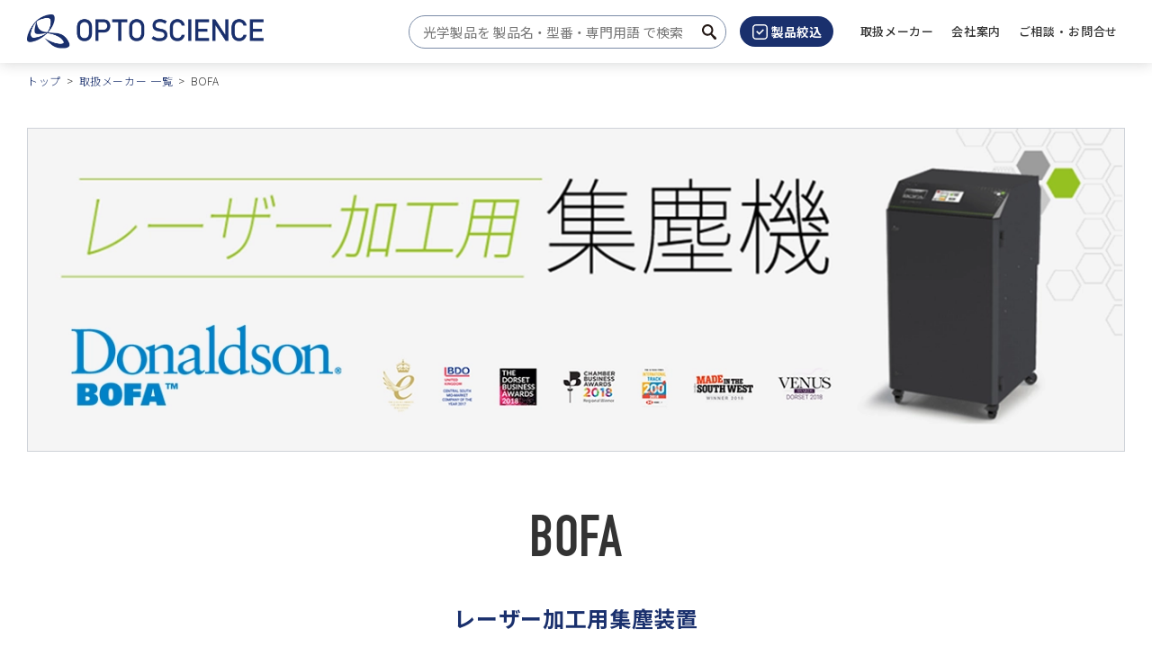

--- FILE ---
content_type: text/html
request_url: https://www.optoscience.com/our-vendors/bofainternational/
body_size: 12913
content:
<!DOCTYPE html>
<html lang="ja">


<head>
	<script>(function(w,d,s,l,i){w[l]=w[l]||[];w[l].push({'gtm.start':
new Date().getTime(),event:'gtm.js'});var f=d.getElementsByTagName(s)[0],
j=d.createElement(s),dl=l!='dataLayer'?'&l='+l:'';j.async=true;j.src=
'https://www.googletagmanager.com/gtm.js?id='+i+dl;f.parentNode.insertBefore(j,f);
})(window,document,'script','dataLayer','GTM-W6498CS');</script>
	
	<meta charset="UTF-8">
	<meta name="viewport" content="width=device-width, initial-scale=1.0">
	<meta name="format-detection" content="telephone=no">
	
	<title>BOFA｜オプトサイエンス</title>
							
	<meta name="description" content="1984年の創立以来、排煙・ 集塵・濾過 装置の専門メーカーとして、レーザー・ エレクトロニクス・印刷・製薬・デンタル・美容といった 多くの分野に装置を供給してきました。これらの経験とノウハウは、他にないフィルターデザイン、システムデザインに生かされています。全製品 RoHS適合 CEマーク取得済">
	<link rel="canonical" href="https://www.optoscience.com/our-vendors/bofainternational/">
	<meta property="og:site_name" content="株式会社オプトサイエンス">
	<meta property="og:title" content="オプトサイエンス - レーザーとフォトニクス技術で未来を照らす専門技術商社 | オプトサイエンス">
	<meta property="og:description" content="日本の主要産業と研究機関に対して、レーザーとフォトニクス技術の先進製品を提供するオプトサイエンス。私たちは、最新の技術トレンドに基づいた製品選定で、お客様の野心的なプロジェクトを成功に導きます。">
	<meta property="og:image" content="https://www.optoscience.com/qktqi40000000052-img/optoscience_logo.jpg">
	<meta property="og:type" content="article">
	<meta property="og:url" content="https://www.optoscience.com/our-vendors/bofainternational/index.html">
	<meta property="fb:app_id">
	<meta name="twitter:card" content="summary_large_image">
	<meta name="twitter:image" content="https://www.optoscience.com/qktqi40000000052-img/optoscience_logo.jpg"/>
	<link rel="shortcut icon" href="/favicon.ico">
	<link rel="apple-touch-icon" sizes="180x180" href="/apple-touch-icon.png">
	<link href="/common/css/app.css" rel="stylesheet" type="text/css">
	<!-- <link href="https://ce.mf.marsflag.com/latest/css/mf-search.css" rel="stylesheet" type="text/css" media="all" charset="UTF-8"> -->

	
	<script src="/common/js/jquery-3.6.3.min.js"></script>
	<script id="MathJax-script" async src="https://cdn.jsdelivr.net/npm/mathjax@3/es5/tex-mml-chtml.js"></script>
	
	<!-- AdobeFont -->
	<script>
	  (function(d) {
		var config = {
		  kitId: 'eth5ffq',
		  scriptTimeout: 3000,
		  async: true
		},
		h=d.documentElement,t=setTimeout(function(){h.className=h.className.replace(/\bwf-loading\b/g,"")+" wf-inactive";},config.scriptTimeout),tk=d.createElement("script"),f=false,s=d.getElementsByTagName("script")[0],a;h.className+=" wf-loading";tk.src='https://use.typekit.net/'+config.kitId+'.js';tk.async=true;tk.onload=tk.onreadystatechange=function(){a=this.readyState;if(f||a&&a!="complete"&&a!="loaded")return;f=true;clearTimeout(t);try{Typekit.load(config)}catch(e){}};s.parentNode.insertBefore(tk,s)
	  })(document);
	</script>
	
		<!-- 構造化データ：パンくずリスト -->
		<script type="application/ld+json">
		{
			"@context": "https://schema.org",
			"@type": "BreadcrumbList",
			"itemListElement": [{
			"@type": "ListItem",
			"position": 1,
			"name": "トップ",
			"item": "https://www.optoscience.com/index.html"
			},{
			"@type": "ListItem",
			"position": 2,
			"name": "取扱メーカー 一覧",
			"item": "https://www.optoscience.com/our-vendors/index.html"
			},{
			"@type": "ListItem",
			"position": 3,
			"name": "BOFA",
			"item": "https://www.optoscience.com/our-vendors/bofainternational/index.html"
			}]
		}
		</script>
			
</head>
<body>
<!-- Google Tag Manager (noscript) --> <noscript><iframe src="https://www.googletagmanager.com/ns.html?id=GTM-W6498CS" height="0" width="0" style="display:none;visibility:hidden"></iframe></noscript> <!-- End Google Tag Manager (noscript) -->
<div class="l-wrapper">
<header class="l-header-fixed" data-header-fixed="false" id="header">
	<div class="l-header-fixed__inner l-header">
		<div class="l-header__inner">
			
			<p class="l-header__logo"><a href="/index.html"><img src="/qktqi40000000052-img/logo.png" alt="オプトサイエンス"></a></p>
					
			
			<div class="l-header__body-pc">
				<div class="l-pc-header-search">
					<div class="mf_finder_container">
					<!-- ↓検索窓用カスタムエレメント -->
					<mf-search-box
	submit-text="サイト内検索"
	ajax-url="https://finder.api.mf.marsflag.com/api/v1/finder_service/documents/48fddf1b/search"
	serp-url="/result.html"
	input-placeholder="光学製品を 製品名 ・ 型番 ・ 専門用語 で検索"
	doctype-hidden
	imgsize-default="3"
	imgsize-hidden
	pagemax-default="30"
	pagemax-hidden
	sort-default="0"
	sort-hidden
></mf-search-box>
					</div>
				</div>
				<div class="l-pc-header-filter">
					<button data-modal-org-target="#modal-search"><img src="/common/img/ico-filter.svg" alt="">製品絞込</button>
				</div>
				
				<nav id="pc-navigation" class="l-pc-header-nav">
					<ul data-menu-group="over">
						
						<li><a href="/our-vendors/index.html"><span>取扱メーカー</span></a>
							
						</li>
							
						<li data-menu-item="event,false"><a href="/company/index.html" role="button"><span>会社案内</span></a>
							
							<div class="l-pc-nav-full" data-menu-item="item,false">
								<div class="l-pc-nav-full__inner">
									<h2><a href="/company/index.html">会社案内</a></h2>
									<ul>
										
										<li><a href="/company/profile.html">会社概要</a></li>
											
										<li><a href="/company/history/index.html">会社沿革</a></li>
											
										<li><a href="/company/office.html">拠点一覧</a></li>
											
										<li><a href="/company/customer.html">主要販売先</a></li>
											
										<li><a href="/company/societies.html">所属団体</a></li>
											
										<li><a href="/company/csr.html">CSR</a></li>
											
										<li><a href="/company/philosophy.html">企業理念</a></li>
											
									</ul>
								</div>
							</div>
							
						</li>
							
						<li><a href="/contact/index.html"><span>ご相談 ・ お問合せ</span></a>
							
						</li>
							
					</ul>
				</nav>
				
				<!-- <a class="l-pc-nav-control" href="#" role="button" data-nav-target=".l-pc-header-nav" aria-expanded="false" aria-controls="pc-navigation">
					<span class="l-pc-nav-control__item"></span>
					<span class="u-display-off">メニュー</span>
				</a> -->
			</div>

			<div class="l-header__body-sp">
				<div class="l-sp-header-search">
					<button class="js-l-search-box" aria-controls="l-search-box-target"><span class="u-display-off">サイト内検索</span></button>
				</div>
				<div class="l-sp-header-filter">
					<button data-modal-org-target="#modal-search"><img src="/common/img/ico-filter-sp.svg" alt=""><span class="u-display-off">製品絞込</span></button>
				</div>
				<a href="#" class="l-sp-nav-control" role="button" data-nav-target=".l-sp-nav-full" aria-expanded="false" aria-controls="sp-navigation">
					<span class="l-sp-nav-control__item"></span>
					<span class="u-display-off">メニュー</span>
				</a>
			</div>
		</div>

		<div class="l-search-box mf_finder_container" id="l-search-box-target">
			<!-- ↓検索窓用カスタムエレメント -->
			<mf-search-box
	submit-text="サイト内検索"
	ajax-url="https://finder.api.mf.marsflag.com/api/v1/finder_service/documents/48fddf1b/search"
	serp-url="/result.html"
	input-placeholder="製品名 ・ 型番 ・ 専門用語 で検索"
	doctype-hidden
	imgsize-default="3"
	imgsize-hidden
	pagemax-default="30"
	pagemax-hidden
	sort-default="0"
	sort-hidden
></mf-search-box>
		</div>

		
		<div id="sp-navigation" class="l-sp-nav-full" data-fixed-target=".l-header-fixed__inner">
			<div class="l-sp-nav-full__inner">
				<nav class="l-sp-nav-full__nav">
					<ul>
						
						<li><a href="/our-vendors/index.html">取扱メーカー</a>
							
						</li>
							
						<li><a href="/company/index.html">会社案内</a>
							
							<ul>
								
								<li><a href="/company/profile.html">会社概要</a></li>
									
								<li><a href="/company/history/index.html">会社沿革</a></li>
									
								<li><a href="/company/office.html">拠点一覧</a></li>
									
								<li><a href="/company/customer.html">主要販売先</a></li>
									
								<li><a href="/company/societies.html">所属団体</a></li>
									
								<li><a href="/company/csr.html">CSR</a></li>
									
								<li><a href="/company/philosophy.html">企業理念</a></li>
									
							</ul>
							
						</li>
							
						<li><a href="/contact/index.html">ご相談 ・ お問合せ</a>
							
						</li>
							
					</ul>
				</nav>
			</div>
		</div>
		
		<!-- marsfinderoff: index -->
		
			<div class="l-header__breadcrumb">
				<div class="l-breadcrumb__inner">
					<ol class="p-breadcrumb">
						
						<li class="p-breadcrumb__item"><a class="c-breadcrumb__anchor" href="/index.html">トップ</a></li>
								
						<li class="p-breadcrumb__item"><a class="c-breadcrumb__anchor" href="/our-vendors/index.html">取扱メーカー 一覧</a></li>
								
						<li class="p-breadcrumb__item">BOFA</li>
								
					</ol>
				</div>
			</div>
		
		<!-- marsfinderon: index -->

	</div>
</header>
<!-- <div class="l-nav-mega-overlay" tabindex="0"></div> -->
	<main>
		<article>

<!-- marsfinderoff: index -->

	<div class="l-breadcrumb">
		<div class="l-breadcrumb__inner">
			<ol class="p-breadcrumb">
				
				<li class="p-breadcrumb__item"><a class="c-breadcrumb__anchor" href="/index.html">トップ</a></li>
						
				<li class="p-breadcrumb__item"><a class="c-breadcrumb__anchor" href="/our-vendors/index.html">取扱メーカー 一覧</a></li>
						
				<li class="p-breadcrumb__item">BOFA</li>
						
			</ol>
		</div>
	</div>

<!-- marsfinderon: index -->
			
			<section class="c-section">
				<div class="c-section__bottom c-section__bottom--makertop c-gutter-2x">
					
<div class="p-prddetail-slick-wrap">
	<div class="p-prddetail-slick">
		<div class="p-prddetail-slick__inner">
			
			<div class="p-carousel-slick">
				<div class="p-carousel-slick__img">
					
					<img src="/our-vendors/bofainternational/egvg2q000000522g-img/Donaldson-BOFA_top-slider.webp" alt="集塵、脱臭に威力を発揮する集塵機">
					
				</div>
				</div>
				
		</div>
		<div class="p-prddetail-slick__dot"></div>
	</div>
</div>

				</div>
			</section>
			

			<div class="c-hgroup">
				<div class="c-hgroup__inner c-hgroup__inner--makertop">
					<div class="c-hgroup__main">
						<h1 class="c-head1-l c-head1-l--makertop c-head1-l--en u-center">BOFA</h1>
					</div>
				</div>
			</div>

			
			<section class="c-section">
				<div class="c-section__bottom c-gutter-2x">
					
<h3 class="c-head3-l u-center">レーザー加工用集塵装置</h3>
		

	<p class="u-center">Donaldson BOFA社（以下 BOFA社、イギリス）は、1984年の創立以来、排煙 ・ 集塵 ・ 濾過 装置の専門メーカーとして、<br>
レーザー ・ エレクトロニクス ・ 印刷 ・ 製薬 ・ デンタル ・ 美容といった多くの分野に装置を供給してきました。<br>
これらの経験とノウハウは、他にないフィルターデザイン、システムデザインに活かされています。<br>
年間販売台数が 21,000 台を上回ることからも、世界中のユーザーから厚い信頼を得ていることがうかがえます。<br>
2024年にDonaldson社に買収されましたが、引き続きBOFA社製品として取り扱う予定です。</p>


	<ul class="c-button-list c-button-list--center">
		
		<li class="c-button-list__item">
			<a href="https://www.donaldsonbofa.com/" class="c-button c-button--border-blank" target="_blank">BOFA社のホームページ&ensp;</a>
		</li>
			
		<li class="c-button-list__item">
			<a href="https://www.donaldsonbofa.com/category/videos/" class="c-button c-button--border-blank" target="_blank">動画（BOFA社のページ）</a>
		</li>
			
	</ul>


				</div>
			</section>
			
			<section class="c-section">
				<div class="c-section__bottom c-gutter-2x">
					<hr class="c-hr">

<ul class="c-list-arrow-bottom-inline c-list-arrow-bottom-inline--center">
	
	<li class="c-list-arrow-bottom-inline__item"><a href="#01">製品ラインアップ</a></li>
		
	<li class="c-list-arrow-bottom-inline__item"><a href="#02">特長</a></li>
		
	<li class="c-list-arrow-bottom-inline__item"><a href="#03">セレクションガイド</a></li>
		
	<li class="c-list-arrow-bottom-inline__item"><a href="#04">技術資料</a></li>
		
</ul>

<hr class="c-hr">

				</div>
			</section>
			
			<section class="c-section">
				<div class="c-section__bottom c-gutter-2x">
					
<div id="01"></div>


<h3 class="c-head3-l u-center">製品ラインアップ</h3>
		
<ul class="c-grid2 c-grid2--35x sp-2x p-lineup-list">
		
		<li class="c-grid2__item4 m-item6 sp-item12 p-lineup-list__item">
			<a href="/our-vendors/bofainternational/entry/index.html">
				<h4 class="p-lineup-list__title u-center">レーザー加工用集塵装置 <br>
エントリーモデル</h4>
				<div class="p-lineup-list__badge">
					
				</div>
				
				<div class="p-lineup-list__img"><img src="/our-vendors/bofainternational/entry/vl9gbr0000011gsh-img/AD350-top.png_thumb2.png" alt="エントリーモデル"></div>
				
			</a>
		</li>
				
		<li class="c-grid2__item4 m-item6 sp-item12 p-lineup-list__item">
			<a href="/our-vendors/bofainternational/standard/index.html">
				<h4 class="p-lineup-list__title u-center">レーザー加工用集塵装置 <br>
スタンダードモデル</h4>
				<div class="p-lineup-list__badge">
					
				</div>
				
				<div class="p-lineup-list__img"><img src="/our-vendors/bofainternational/standard/egvg2q0000000m67-img/AD_Oracle_iQ2-top.png_thumb1.png" alt="スタンダードモデル"></div>
				
			</a>
		</li>
				
		<li class="c-grid2__item4 m-item6 sp-item12 p-lineup-list__item">
			<a href="/our-vendors/bofainternational/large-highend/index.html">
				<h4 class="p-lineup-list__title u-center">レーザー加工用集塵装置 <br>
大型 ・ ハイエンドモデル</h4>
				<div class="p-lineup-list__badge">
					
				</div>
				
				<div class="p-lineup-list__img"><img src="/our-vendors/bofainternational/large-highend/egvg2q0000000mxj-img/AD2000_iQ-top.png_thumb.png" alt="大型・ハイエンドモデル"></div>
				
			</a>
		</li>
				
		<li class="c-grid2__item4 m-item6 sp-item12 p-lineup-list__item">
			<a href="/our-vendors/bofainternational/special-app/index.html">
				<h4 class="p-lineup-list__title u-center">レーザー加工用集塵装置 <br>
特殊用途モデル</h4>
				<div class="p-lineup-list__badge">
					
				</div>
				
				<div class="p-lineup-list__img"><img src="/our-vendors/bofainternational/special-app/egvg2q0000000nis-img/AD-GoldSEAL-Cyclone-top_thumb.png" alt="特殊用途モデル"></div>
				
			</a>
		</li>
				
		<li class="c-grid2__item4 m-item6 sp-item12 p-lineup-list__item">
			<a href="/our-vendors/bofainternational/additional-unit/index.html">
				<h4 class="p-lineup-list__title u-center">追加ユニット</h4>
				<div class="p-lineup-list__badge">
					
				</div>
				
				<div class="p-lineup-list__img"><img src="/our-vendors/bofainternational/additional-unit/egvg2q0000000ok9-img/AD-CYCLONE-top_thumb.png" alt="追加ユニット"></div>
				
			</a>
		</li>
				
		<li class="c-grid2__item4 m-item6 sp-item12 p-lineup-list__item">
			<a href="/our-vendors/bofainternational/accessory/index.html">
				<h4 class="p-lineup-list__title u-center">アクセサリー</h4>
				<div class="p-lineup-list__badge">
					
				</div>
				
				<div class="p-lineup-list__img"><img src="/our-vendors/bofainternational/accessory/p73891000000e8xn-img/Arms_tmb.png" alt="アクセサリー"></div>
				
			</a>
		</li>
				
	</ul>

				</div>
			</section>
			
			<section class="c-section">
				<div class="c-section__bottom c-gutter-2x">
					
<div id="02"></div>


<h3 class="c-head3-l u-center">特長</h3>
		

	<ul class="c-list-disc">
		
		<li class="c-list-disc__item">
			吸引ロスを抑えた設計による、高い吸引力
		</li>
			
		<li class="c-list-disc__item">
			フィルター交換サイクルを長期化する流路設計<span style="color:#DC0000">（特許取得済み）</span>
		</li>
			
		<li class="c-list-disc__item">
			プレフィルター ： F8　0.9 µm 粒子を 95% 捕捉
		</li>
			
		<li class="c-list-disc__item">
			コンバインドフィルター ： HEPA フィルター（0.3µm 粒子を 99.997% 捕捉）＋ 活性炭
		</li>
			
		<li class="c-list-disc__item">
			HEPA フィルターと活性炭による、微粒子補足と脱臭
		</li>
			
		<li class="c-list-disc__item">
			iQ オプションを選択した場合、本体正面に搭載した液晶ディスプレイ iQ（インテリジェント）オペレーティングシステムにより、 使用状況や各種パラメーターをリアルタイムで確認が可能です。
iQ システムによって、 より効率的な動作と安全性を実現し、メンテナンスの手間とランニングコストを最小限にします。<span style="color:#DC0000">（特許取得済み）</span>
		</li>
			
		<li class="c-list-disc__item">
			革新的、独創的なテクノロジーと、知的財産への誠実さ
		</li>
			
		<li class="c-list-disc__item">
			健康、安全、環境管理に配慮した高品質管理
		</li>
			
	</ul>


	<ul class="c-list-notes">
		
		<li class="c-list-notes__row">
			
					<div class="c-list-notes__head">※</div>
					<div class="c-list-notes__body c-list-notes__body--light">送料お客様ご負担にて、デモ機の貸出を行っています。</div>
				
		</li>
			
		<li class="c-list-notes__row">
			
					<div class="c-list-notes__head">※</div>
					<div class="c-list-notes__body c-list-notes__body--light">お電話でのご相談 ・ お問合せ&ensp;⇒ TEL ： 03-3356-1064 （自動音声ガイダンス①） 白石まで</div>
				
		</li>
			
	</ul>


				</div>
			</section>
			
			<section class="c-section">
				<div class="c-section__bottom c-gutter-2x">
					
<div id="03"></div>


<h3 class="c-head3-l u-center">セレクションガイド</h3>
		

	<p class="">◎：適している<br>
○：適している（※軽めの作業に限り推奨）<br>
●：過剰性能（※複数同時作業時の使用を推奨）<br>
▲：非推奨（※パーティクルの除去能力が不十分、フィルター寿命の短縮が予想される）</p>


<h4 class="c-head4-l u-center">エントリーモデル</h4>
		

	<div class="c-table-scroll">
		<table class="c-table-borderrow">
			
					<tbody>
						
													<tr>
													
														<th class="c-gutter-s u-center">製品画像
</th>
													
														<th class="c-gutter-s u-center">モデル名
</th>
													
														<th class="c-gutter-s u-center">流速<br>
[m_/hr]
</th>
													
														<th class="c-gutter-s u-center">圧力<br>
[mbar]
</th>
													
														<th class="c-gutter-s u-center">活性炭<br>
[kg]
</th>
													
														<th class="c-gutter-s u-center">レーザー<br>
彫刻・切断
</th>
													
														<th class="c-gutter-s u-center">レーザードリリング・<br>
クリーニング<br>

</th>
													
														<th class="c-gutter-s u-center">レーザー穴あけ
</th>
													
														<th class="c-gutter-s u-center">レーザーマーキング<br>
(ラベリング、コーディング、エッチング)
</th>
													
														<th class="c-gutter-s u-center">レーザー溶接
</th>
													
													</tr>
													
														<tr>
															
															<td class="c-gutter-s u-center">
	<a href="/our-vendors/bofainternational/egvg2q00000057wq-img/AD350-top.png" class="p-modal__image u-over-opacity">
		<img src="/our-vendors/bofainternational/egvg2q00000057wq-img/AD350-top.png" alt="AD 350">
	</a>

	</td>
																	
															<td class="c-gutter-s u-center">AD 350
</td>
																	
															<td class="c-gutter-s u-center">380
</td>
																	
															<td class="c-gutter-s u-center">96
</td>
																	
															<td class="c-gutter-s u-center">9
</td>
																	
															<td class="c-gutter-s u-center">○
</td>
																	
															<td class="c-gutter-s u-center">◎
</td>
																	
															<td class="c-gutter-s u-center">◎
</td>
																	
															<td class="c-gutter-s u-center">○
</td>
																	
															<td class="c-gutter-s u-center">◎
</td>
																	
														</tr>
														
														<tr>
															
															<td class="c-gutter-s u-center">
	<a href="/our-vendors/bofainternational/egvg2q0000005811-img/AD_Nanoplus_top2.png" class="p-modal__image u-over-opacity">
		<img src="/our-vendors/bofainternational/egvg2q0000005811-img/AD_Nanoplus_top2.png" alt="AD Nano+">
	</a>

	</td>
																	
															<td class="c-gutter-s u-center">AD Nano +
</td>
																	
															<td class="c-gutter-s u-center">300
</td>
																	
															<td class="c-gutter-s u-center">96
</td>
																	
															<td class="c-gutter-s u-center">6.75
</td>
																	
															<td class="c-gutter-s u-center">▲
</td>
																	
															<td class="c-gutter-s u-center">◎
</td>
																	
															<td class="c-gutter-s u-center">○
</td>
																	
															<td class="c-gutter-s u-center">○
</td>
																	
															<td class="c-gutter-s u-center">○
</td>
																	
														</tr>
														
														<tr>
															
															<td class="c-gutter-s u-center">
	<a href="/our-vendors/bofainternational/egvg2q000000585c-img/MobileFumeEKART-top.png" class="p-modal__image u-over-opacity">
		<img src="/our-vendors/bofainternational/egvg2q000000585c-img/MobileFumeEKART-top.png" alt="Mobile FumeKART">
	</a>

	</td>
																	
															<td class="c-gutter-s u-center">Mobile FumeKART
</td>
																	
															<td class="c-gutter-s u-center">380
</td>
																	
															<td class="c-gutter-s u-center">100
</td>
																	
															<td class="c-gutter-s u-center">12
</td>
																	
															<td class="c-gutter-s u-center">○
</td>
																	
															<td class="c-gutter-s u-center">◎
</td>
																	
															<td class="c-gutter-s u-center">◎
</td>
																	
															<td class="c-gutter-s u-center">○
</td>
																	
															<td class="c-gutter-s u-center">◎
</td>
																	
														</tr>
														
					</tbody>
				
			
		</table>
	</div>
	

<h4 class="c-head4-l u-center">スタンダードモデル</h4>
		

	<div class="c-table-scroll">
		<table class="c-table-borderrow">
			
					<tbody>
						
													<tr>
													
														<th class="c-gutter-s u-center">製品画像
</th>
													
														<th class="c-gutter-s u-center">モデル名
</th>
													
														<th class="c-gutter-s u-center">流速<br>
[m_/hr]
</th>
													
														<th class="c-gutter-s u-center">圧力<br>
[mbar]
</th>
													
														<th class="c-gutter-s u-center">活性炭<br>
[kg]
</th>
													
														<th class="c-gutter-s u-center">レーザー彫刻<br>
レーザー切断
</th>
													
														<th class="c-gutter-s u-center">レーザークリーニング<br>
レーザードリリング
</th>
													
														<th class="c-gutter-s u-center">レーザー穴あけ
</th>
													
														<th class="c-gutter-s u-center">レーザーマーキング<br>
(ラベリング、コーディング、エッチング)
</th>
													
														<th class="c-gutter-s u-center">レーザー溶接
</th>
													
													</tr>
													
														<tr>
															
															<td class="c-gutter-s u-center">
	<a href="/our-vendors/bofainternational/fpidgg0000001k1i-img/AD_Oracle_SA_iQ-top.png" class="p-modal__image u-over-opacity">
		<img src="/our-vendors/bofainternational/fpidgg0000001k1i-img/AD_Oracle_SA_iQ-top.png" alt="AD Oracle SA iQ">
	</a>

	</td>
																	
															<td class="c-gutter-s u-center">AD Oracle SA iQ
</td>
																	
															<td class="c-gutter-s u-center">380
</td>
																	
															<td class="c-gutter-s u-center">96
</td>
																	
															<td class="c-gutter-s u-center">15
</td>
																	
															<td class="c-gutter-s u-center">○
</td>
																	
															<td class="c-gutter-s u-center">◎
</td>
																	
															<td class="c-gutter-s u-center">◎
</td>
																	
															<td class="c-gutter-s u-center">○
</td>
																	
															<td class="c-gutter-s u-center">◎
</td>
																	
														</tr>
														
														<tr>
															
															<td class="c-gutter-s u-center">
	<a href="/our-vendors/bofainternational/fpidgg0000001lh5-img/AD_Oracle_iQ-top.png" class="p-modal__image u-over-opacity">
		<img src="/our-vendors/bofainternational/fpidgg0000001lh5-img/AD_Oracle_iQ-top.png" alt="AD Oracle iQ">
	</a>

	</td>
																	
															<td class="c-gutter-s u-center">AD Oracle iQ
</td>
																	
															<td class="c-gutter-s u-center">380
</td>
																	
															<td class="c-gutter-s u-center">96
</td>
																	
															<td class="c-gutter-s u-center">15
</td>
																	
															<td class="c-gutter-s u-center">◎
</td>
																	
															<td class="c-gutter-s u-center">◎
</td>
																	
															<td class="c-gutter-s u-center">◎
</td>
																	
															<td class="c-gutter-s u-center">◎
</td>
																	
															<td class="c-gutter-s u-center">◎
</td>
																	
														</tr>
														
														<tr>
															
															<td class="c-gutter-s u-center">
	<a href="/our-vendors/bofainternational/fpidgg0000001mst-img/AD-Oracle-iQ2-top.png" class="p-modal__image u-over-opacity">
		<img src="/our-vendors/bofainternational/fpidgg0000001mst-img/AD-Oracle-iQ2-top.png" alt="AD Oracle iQ2">
	</a>

	</td>
																	
															<td class="c-gutter-s u-center">AD Oracle iQ2
</td>
																	
															<td class="c-gutter-s u-center">380
</td>
																	
															<td class="c-gutter-s u-center">96
</td>
																	
															<td class="c-gutter-s u-center">15
</td>
																	
															<td class="c-gutter-s u-center">◎
</td>
																	
															<td class="c-gutter-s u-center">◎
</td>
																	
															<td class="c-gutter-s u-center">◎
</td>
																	
															<td class="c-gutter-s u-center">◎
</td>
																	
															<td class="c-gutter-s u-center">◎
</td>
																	
														</tr>
														
					</tbody>
				
			
		</table>
	</div>
	

<h4 class="c-head4-l u-center">大型 ・ ハイエンドモデル</h4>
		

	<div class="c-table-scroll">
		<table class="c-table-borderrow">
			
					<tbody>
						
													<tr>
													
														<th class="c-gutter-s u-center">製品画像
</th>
													
														<th class="c-gutter-s u-center">モデル名
</th>
													
														<th class="c-gutter-s u-center">流速<br>
[m_/hr]
</th>
													
														<th class="c-gutter-s u-center">圧力<br>
[mbar]
</th>
													
														<th class="c-gutter-s u-center">活性炭<br>
[kg]
</th>
													
														<th class="c-gutter-s u-center">レーザー彫刻<br>
レーザー切断
</th>
													
														<th class="c-gutter-s u-center">レーザークリーニング<br>
レーザードリリング
</th>
													
														<th class="c-gutter-s u-center">レーザー穴あけ
</th>
													
														<th class="c-gutter-s u-center">レーザーマーキング<br>
(ラベリング、コーディング、エッチング)
</th>
													
														<th class="c-gutter-s u-center">レーザー溶接
</th>
													
													</tr>
													
														<tr>
															
															<td class="c-gutter-s u-center">
	<a href="/our-vendors/bofainternational/fpidgg0000001na2-img/AD500iQ-top.png" class="p-modal__image u-over-opacity">
		<img src="/our-vendors/bofainternational/fpidgg0000001na2-img/AD500iQ-top.png" alt="AD 500 iQ">
	</a>

	</td>
																	
															<td class="c-gutter-s u-center">AD 500 iQ
</td>
																	
															<td class="c-gutter-s u-center">550
</td>
																	
															<td class="c-gutter-s u-center">100
</td>
																	
															<td class="c-gutter-s u-center">34
</td>
																	
															<td class="c-gutter-s u-center">◎
</td>
																	
															<td class="c-gutter-s u-center">◎
</td>
																	
															<td class="c-gutter-s u-center">◎
</td>
																	
															<td class="c-gutter-s u-center">◎
</td>
																	
															<td class="c-gutter-s u-center">◎
</td>
																	
														</tr>
														
														<tr>
															
															<td class="c-gutter-s u-center">
	<a href="/our-vendors/bofainternational/fpidgg0000001nio-img/AD1500iQ-top.png" class="p-modal__image u-over-opacity">
		<img src="/our-vendors/bofainternational/fpidgg0000001nio-img/AD1500iQ-top.png" alt="AD 1000 iQ">
	</a>

	</td>
																	
															<td class="c-gutter-s u-center">AD 1000 iQ
</td>
																	
															<td class="c-gutter-s u-center">850
</td>
																	
															<td class="c-gutter-s u-center">100
</td>
																	
															<td class="c-gutter-s u-center">34
</td>
																	
															<td class="c-gutter-s u-center">◎
</td>
																	
															<td class="c-gutter-s u-center">◎
</td>
																	
															<td class="c-gutter-s u-center">◎
</td>
																	
															<td class="c-gutter-s u-center">◎
</td>
																	
															<td class="c-gutter-s u-center">◎
</td>
																	
														</tr>
														
														<tr>
															
															<td class="c-gutter-s u-center">
	<a href="/our-vendors/bofainternational/fpidgg0000001nra-img/AD1500iQ-top-1.png" class="p-modal__image u-over-opacity">
		<img src="/our-vendors/bofainternational/fpidgg0000001nra-img/AD1500iQ-top-1.png" alt="AD 1500 iQ">
	</a>

	</td>
																	
															<td class="c-gutter-s u-center">AD 1500 iQ
</td>
																	
															<td class="c-gutter-s u-center">1250
</td>
																	
															<td class="c-gutter-s u-center">100
</td>
																	
															<td class="c-gutter-s u-center">34
</td>
																	
															<td class="c-gutter-s u-center">◎
</td>
																	
															<td class="c-gutter-s u-center">◎
</td>
																	
															<td class="c-gutter-s u-center">◎
</td>
																	
															<td class="c-gutter-s u-center">◎
</td>
																	
															<td class="c-gutter-s u-center">◎
</td>
																	
														</tr>
														
														<tr>
															
															<td class="c-gutter-s u-center">
	<a href="/our-vendors/bofainternational/fpidgg0000001nzw-img/AD2000_iQ-top.png" class="p-modal__image u-over-opacity">
		<img src="/our-vendors/bofainternational/fpidgg0000001nzw-img/AD2000_iQ-top.png" alt="AD 2000 iQ">
	</a>

	</td>
																	
															<td class="c-gutter-s u-center">AD 2000 iQ
</td>
																	
															<td class="c-gutter-s u-center">2200
</td>
																	
															<td class="c-gutter-s u-center">96
</td>
																	
															<td class="c-gutter-s u-center">34
</td>
																	
															<td class="c-gutter-s u-center">◎
</td>
																	
															<td class="c-gutter-s u-center">●
</td>
																	
															<td class="c-gutter-s u-center">◎
</td>
																	
															<td class="c-gutter-s u-center">◎
</td>
																	
															<td class="c-gutter-s u-center">◎
</td>
																	
														</tr>
														
														<tr>
															
															<td class="c-gutter-s u-center">
	<a href="/our-vendors/bofainternational/fpidgg0000001o95-img/AD-4000-iQ-top.png" class="p-modal__image u-over-opacity">
		<img src="/our-vendors/bofainternational/fpidgg0000001o95-img/AD-4000-iQ-top.png" alt="AD 4000 iQ">
	</a>

	</td>
																	
															<td class="c-gutter-s u-center">AD 4000 iQ
</td>
																	
															<td class="c-gutter-s u-center">2900
</td>
																	
															<td class="c-gutter-s u-center">44
</td>
																	
															<td class="c-gutter-s u-center">34
</td>
																	
															<td class="c-gutter-s u-center">◎
</td>
																	
															<td class="c-gutter-s u-center">●
</td>
																	
															<td class="c-gutter-s u-center">◎
</td>
																	
															<td class="c-gutter-s u-center">◎
</td>
																	
															<td class="c-gutter-s u-center">◎
</td>
																	
														</tr>
														
					</tbody>
				
			
		</table>
	</div>
	

				</div>
			</section>
			
			<section class="c-section">
				<div class="c-section__bottom c-gutter-2x">
					
<div id="04"></div>


<h3 class="c-head3-l u-center">技術資料</h3>
		

<ul class="c-list">
	
	<li class="c-list__item">
		
		<a href="/our-vendors/bofainternational/egvg2q000000522g-att/Flyer_1911JP.pdf" target="_blank">
		集塵機 カタログ（日本語版）
			<span class="u-icon-pdf"></span></a>
	</li>
		
	<li class="c-list__item">
		
		<a href="/our-vendors/bofainternational/egvg2q000000522g-att/BOFA-Laser-brochure-2019.pdf" target="_blank">
		BOFA LASER FUME EXTRACTION (ADVANTAGE RANGE) Ver.9_June2019
			<span class="u-icon-pdf"></span></a>
	</li>
		
	<li class="c-list__item">
		
		<a href="/our-vendors/bofainternational/egvg2q000000522g-att/BOFA-Inlinefilters-2019.pdf" target="_blank">
		インラインフィルター カタログ
			<span class="u-icon-pdf"></span></a>
	</li>
		
	<li class="c-list__item">
		
		<a href="/our-vendors/bofainternational/egvg2q000000522g-att/Datasheet-Accessories.pdf" target="_blank">
		アクセサリー カタログ
			<span class="u-icon-pdf"></span></a>
	</li>
		
</ul>


				</div>
			</section>
			
		
<section class="c-section">
	<div class="c-section__bottom c-gutter-2x">
		<hr class="c-hr">
		<ul class="c-button-list c-button-list--center">
			
								
			<li class="c-button-list__item">
				<a href="/our-vendors/bofainternational/tech/index.html" class="c-button c-button--border">技術情報
				</a>
			</li>
								
							
		</ul>
		
	</div>
</section>
	

		</article>
	</main>

<!-- marsfinderoff: index -->
<article class="p-modal-org" role="dialog" id="modal-search">
	<div class="p-modal-org__inner"><div class="p-modal-org__inner2">
		<div class="p-modal-org__inner3">
			<div class="p-modal-org__head">
				<h2 class="p-modal-org__title">製品絞込フィルター</h2>
				<div class="p-modal-org__close"><button class="p-modal-org__btn"><span class="p-modal-org__btn-inner"></span><span class="u-display-off">閉じる</span></button></div>
			</div>
			<form action="/search.php" method="GET" id="search">
			<div class="p-modal-org__body">
				<div class="p-modal-org__scroll">
					<div class="p-modal-org__block">
						<h3>メーカー</h3>
						<div class="c-select-style">
							<select name="maker">
								<option value="">メーカーを選択</option>

								<option value="qip10g000000aogr">Acktar</option>

								<option value="vruhun0000008yje">ADOS-TECH (IRVI)</option>

								<option value="p73891000000hhj5">Advanced Fiber Resources (AFR)</option>

								<option value="p738910000007l89">advanced microoptic systems (aµs)</option>

								<option value="fpidgg0000001621">Ajile Light Industries</option>

								<option value="c93hht000002xoyf">Alluxa</option>

								<option value="c93hht000001h715">Alpine Reaserch Optics (ARO)</option>

								<option value="c93hht0000026yzo">Analog Modules (AMI)</option>

								<option value="c93hht0000020gba">AnMo Electronics</option>

								<option value="uh02u100000029ex">AOI</option>

								<option value="egvg2q0000000nb6">Arden Photonics</option>

								<option value="vl9gbr000000jsm9">asphericon</option>

								<option value="vl9gbr000000wvl7">autoVimation</option>

								<option value="c93hht000001gxvh">Axometrics</option>

								<option value="c7bg910000012jfw">Bandwidth10</option>

								<option value="e9bo1m000000iz9s">BATOP</option>

								<option value="nddpl7000000c86o">BioPixS</option>

								<option value="egvg2q000000522g">BOFA</option>

								<option value="m2kcqb00000040qk">Boston Micromachines</option>

								<option value="vl9gbr000000njwh">Brimrose</option>

								<option value="uh02u1000000275g">CAM-Service</option>

								<option value="c93hht000001ho8t">CarbonVision</option>

								<option value="fpidgg0000002ij9">CASTECH</option>

								<option value="vl9gbr000000sbes">Cedrat technologies</option>

								<option value="rqgs8r000000vdve">Chase Research Cryogenics (CRC)</option>

								<option value="egvg2q000000524z">Chiral Photonics</option>

								<option value="rekdt60000004tpf">codixx</option>

								<option value="qip10g0000000muw">Coherent</option>

								<option value="qip10g000000102n">Cutting Edge Optronics</option>

								<option value="m2kcqb0000002izj">Dansk Fundamental Metrologi (DFM)</option>

								<option value="vl9gbr00000127ma">Dantec Dynamics</option>

								<option value="c93hht000002u49s">DataRay</option>

								<option value="uh02u1000000fwzu">Delft Circuits</option>

								<option value="m2kcqb0000002mg1">DIOPTIC</option>

								<option value="rqgs8r000000iars">Double Helix Optics</option>

								<option value="uh02u100000022z8">Dover Motion</option>

								<option value="m2kcqb00000045p1">Eitzenberger</option>

								<option value="p738910000005lny">EOSPACE</option>

								<option value="rekdt6000000jue7">Evanescent Optics</option>

								<option value="uh02u10000001siq">Exail (iXblue)</option>

								<option value="egvg2q000000507w">Excelitas Technologies (Excelitas)</option>

								<option value="rekdt6000000jfie">EXFO</option>

								<option value="rekdt6000000jxjh">FEMTO</option>

								<option value="m2kcqb0000005gup">FiberControl</option>

								<option value="vruhun0000006tht">FLIM LABS</option>

								<option value="rekdt6000000k17y">Fluence</option>

								<option value="rekdt6000000l8du">Gigahertz Optik</option>

								<option value="qip10g00000089f5">G&H</option>

								<option value="p73891000000h2r4">GPD Optoelectronics (GPD)</option>

								<option value="o4tsuh000000pk47">HB Optical</option>

								<option value="tvva0k00000110t7">HOASYS</option>

								<option value="rekdt6000000l8ur">HOLO/OR</option>

								<option value="rekdt6000000l8z3">ID Quantique (IDQ)</option>

								<option value="rekdt6000000lpw9">ilis</option>

								<option value="roarfu000000kqmt">indie</option>

								<option value="rekdt6000000lq0w">Infinity Photo-Optical</option>

								<option value="roarfu000001ccgr">Innovative Photonic Solutions (IPS)</option>

								<option value="m2kcqb0000002g97">Interfiber Analysis</option>

								<option value="rekdt6000000ma23">Iridian Spectral Technologies (Iridian)</option>

								<option value="buoo4b000000dp90">IRLabs</option>

								<option value="buoo4b000000dhj0">ISDC</option>

								<option value="rekdt6000000mdi4">ITF Technologies</option>

								<option value="roarfu000000ij65">JUTEC</option>

								<option value="rekdt6000000mpij">Koheron</option>

								<option value="uh02u10000001ul6">KrellTech</option>

								<option value="uh02u10000001mk3">L3Harris Technologies (L3Harris)</option>

								<option value="uh02u10000001hji">Lambda Research Optics (Lambda)</option>

								<option value="qip10g0000000bbz">LASER COMPONENTS</option>

								<option value="rekdt6000000n52u">laservision</option>

								<option value="rekdt6000000nbjv">LD-PD</option>

								<option value="uh02u10000000bar">LightSmyth</option>

								<option value="rekdt6000000k11p">Liquid Instruments</option>

								<option value="fpidgg0000001py8">Liverage Technology (Liverage)</option>

								<option value="m2kcqb0000003co5">LumeDEL</option>

								<option value="rekdt6000000nbqz">Lumics</option>

								<option value="qip10g0000000pw4">Lumina Power</option>

								<option value="rekdt6000000k1bt">Luna</option>

								<option value="uh02u10000001fhh">Macken Instruments</option>

								<option value="qip10g0000000q1r">Medlight</option>

								<option value="qip10g0000000qav">MESSTEC Power Converter (MPC)</option>

								<option value="vl9gbr000000lwtm">Micro Electronics</option>

								<option value="uh02u10000001cvr">Midel Photonics</option>

								<option value="qip10g0000000tm0">Mightex Systems</option>

								<option value="qip10g0000008qeh">Mirrorcle Technologies</option>

								<option value="uh02u10000000aab">Modular Photonics</option>

								<option value="qip10g0000000ty5">Modulight</option>

								<option value="qip10g0000000u6e">MRC Systems</option>

								<option value="o4tsuh000000pdxb">NanoIntegris</option>

								<option value="qip10g0000000zcj">New Infrared Technologies (NIT)</option>

								<option value="qip10g0000000z7m">Newton Research Labs (Newton Labs)</option>

								<option value="qip10g00000011i4">Northrop Grumman SYNOPTICS</option>

								<option value="m2kcqb0000005ied">NPL</option>

								<option value="qip10g0000001cxn">NTT-AT</option>

								<option value="qip10g0000008h1k">NTTテクノクロス</option>

								<option value="o87jut000000762p">Odhner Holographics</option>

								<option value="qip10g0000008hro">Omega Optical</option>

								<option value="qip10g00000026r6">Ophir Optronics Solutions (Ophir)</option>

								<option value="tvva0k0000012zod">Optilab</option>

								<option value="uh02u100000016cq">optiX fab</option>

								<option value="qip10g000000288t">Opto-Link</option>

								<option value="qip10g00000028cq">Optogama</option>

								<option value="qip10g0000002eg9">Optotune</option>

								<option value="nddpl7000000ceq7">Oxford Instruments - Andor</option>

								<option value="qip10g0000000nqk">OZ Optics</option>

								<option value="vl9gbr000000s4e7">PCO</option>

								<option value="qip10g0000000xyh">PD-LD</option>

								<option value="qip10g0000003w7n">Phase Sensitive Innovations</option>

								<option value="rqgs8r000000qxa1">Phasics</option>

								<option value="qip10g0000003xnf">Phoenix Photonics</option>

								<option value="qip10g0000003xrw">Photonic Cleaning Technologies (PCT)</option>

								<option value="qip10g0000003yge">Pilot Photonics</option>

								<option value="uh02u100000014pc">PLS</option>

								<option value="m2kcqb0000003pma">Polariton Technologies</option>

								<option value="qip10g00000040q0">Pure Photonics</option>

								<option value="buoo4b000000klup">QMC Instruments</option>

								<option value="qip10g0000006bhx">Quantum Composers</option>

								<option value="qip10g0000006bma">Raicol Crystals (Raicol)</option>

								<option value="uh02u10000000xra">Rapid Spectral Solutions (RSS)</option>

								<option value="qip10g0000006d0e">RAYLASE </option>

								<option value="uh02u10000000vkm">REO</option>

								<option value="uh02u10000000rf2">Rocky Mountain Instrument (RMI)</option>

								<option value="m2kcqb000000365l">Sanayi System</option>

								<option value="m2kcqb0000004tjy">Scintacor</option>

								<option value="m2kcqb00000052b4">Sheaumann Laser</option>

								<option value="nddpl70000002pu3">SILENTSYS</option>

								<option value="qip10g0000009col">Sill Optics</option>

								<option value="qip10g0000006d5f">SIOS Meßtechnik (SIOS)</option>

								<option value="uh02u1000000d0us">SQS Vláknová optika (SQS)</option>

								<option value="vruhun0000002bpx">Stensborg</option>

								<option value="qip10g0000006zks">SUPERLUM</option>

								<option value="qip10g00000076sr">SWISS JEWEL </option>

								<option value="qip10g0000000z0o">C.I. TAKIRON</option>

								<option value="qip10g0000007a3u">Time Group</option>

								<option value="vruhun0000009k17">Universal Laser Systems</option>

								<option value="qip10g0000007atr">VACOM</option>

								<option value="m2kcqb0000002r17">Vytran</option>

								<option value="qip10g0000007bsl">WDI</option>

								<option value="vruhun0000005x6p">WEINERT</option>

								<option value="rqgs8r000000bkvk">Wyse Light</option>

								<option value="qip10g0000007jja">XARION Laser Acoustics (XARION)</option>

								<option value="qip10g0000007kl9">XOS</option>

								<option value="qip10g0000007kpa">Yamamoto Kogaku</option>

								<option value="qip10g0000007kt7">Zurich Instruments</option>

							</select>
						</div>
					</div>

					<div class="p-modal-org__block">
						<h3>1. 製品タイプ</h3>
						<div class="c-check-row"><div class="c-check-row__inner">
							<div class="c-check-style"><label><input type="radio" name="type" value="1" /><span class="c-check-style__label">部品 / デバイス</span></label></div>
							<div class="c-check-style"><label><input type="radio" name="type" value="2" /><span class="c-check-style__label">モジュール / サブシステム</span></label></div>
							<div class="c-check-style"><label><input type="radio" name="type" value="4" /><span class="c-check-style__label">システム</span></label></div>
							<div class="c-check-style"><label><input type="radio" name="type" value="8" /><span class="c-check-style__label">その他</span></label></div>
						</div></div>
					</div>
					<div class="p-modal-org__block">
						<h3>2. 用途</h3>
						<div class="c-check-row"><div class="c-check-row__inner">

							<div class="c-check-style"><label><input type="checkbox" name="usage[]" value="1" /><span>測定する</span></label></div>
	
							<div class="c-check-style"><label><input type="checkbox" name="usage[]" value="2" /><span>加工する</span></label></div>
	
							<div class="c-check-style"><label><input type="checkbox" name="usage[]" value="4" /><span>観察する</span></label></div>
	
							<div class="c-check-style"><label><input type="checkbox" name="usage[]" value="8" /><span>生成する</span></label></div>
	
							<div class="c-check-style"><label><input type="checkbox" name="usage[]" value="16" /><span>保護する</span></label></div>
	
							<div class="c-check-style"><label><input type="checkbox" name="usage[]" value="32" /><span>動かす</span></label></div>
	
							<div class="c-check-style"><label><input type="checkbox" name="usage[]" value="64" /><span>変調する</span></label></div>
	
							<div class="c-check-style"><label><input type="checkbox" name="usage[]" value="128" /><span>伝送する</span></label></div>
	
							<div class="c-check-style"><label><input type="checkbox" name="usage[]" value="256" /><span>制御する</span></label></div>
	
							<div class="c-check-style"><label><input type="checkbox" name="usage[]" value="512" /><span>駆動する</span></label></div>
	
							<div class="c-check-style"><label><input type="checkbox" name="usage[]" value="1024" /><span>清掃する</span></label></div>
	
							<div class="c-check-style"><label><input type="checkbox" name="usage[]" value="2048" /><span>品質管理 / 保証</span></label></div>
	
							<div class="c-check-style"><label><input type="checkbox" name="usage[]" value="4096" /><span>調節する</span></label></div>
	
							<div class="c-check-style"><label><input type="checkbox" name="usage[]" value="8192" /><span>評価する</span></label></div>
	
							<div class="c-check-style"><label><input type="checkbox" name="usage[]" value="16384" /><span>減衰する</span></label></div>
	
							<div class="c-check-style"><label><input type="checkbox" name="usage[]" value="32768" /><span>増幅する</span></label></div>
	
							<div class="c-check-style"><label><input type="checkbox" name="usage[]" value="65536" /><span>分析する</span></label></div>
	
							<div class="c-check-style"><label><input type="checkbox" name="usage[]" value="131072" /><span>検出する</span></label></div>
	
						</div></div>
					</div>
					<div class="p-modal-org__block">
						<h3>3. 応用分野 / 市場</h3>
						<div class="c-check-row"><div class="c-check-row__inner">

							<div class="c-check-style"><label><input type="checkbox" name="field[]" value="1" /><span>レーザー加工</span></label></div>
	
							<div class="c-check-style"><label><input type="checkbox" name="field[]" value="2" /><span>光通信</span></label></div>
	
							<div class="c-check-style"><label><input type="checkbox" name="field[]" value="4" /><span>ライフサイエンス</span></label></div>
	
							<div class="c-check-style"><label><input type="checkbox" name="field[]" value="8" /><span>顕微鏡</span></label></div>
	
							<div class="c-check-style"><label><input type="checkbox" name="field[]" value="16" /><span>量子コンピューター</span></label></div>
	
							<div class="c-check-style"><label><input type="checkbox" name="field[]" value="32" /><span>天文 / 宇宙</span></label></div>
	
							<div class="c-check-style"><label><input type="checkbox" name="field[]" value="64" /><span>メディカル</span></label></div>
	
							<div class="c-check-style"><label><input type="checkbox" name="field[]" value="128" /><span>農業</span></label></div>
	
							<div class="c-check-style"><label><input type="checkbox" name="field[]" value="256" /><span>物理学</span></label></div>
	
							<div class="c-check-style"><label><input type="checkbox" name="field[]" value="512" /><span>計測 / 分析</span></label></div>
	
							<div class="c-check-style"><label><input type="checkbox" name="field[]" value="1024" /><span>ディスプレイ関連</span></label></div>
	
							<div class="c-check-style"><label><input type="checkbox" name="field[]" value="2048" /><span>半導体関連</span></label></div>
	
							<div class="c-check-style"><label><input type="checkbox" name="field[]" value="4096" /><span>真空</span></label></div>
	
							<div class="c-check-style"><label><input type="checkbox" name="field[]" value="8192" /><span>ロボット</span></label></div>
	
							<div class="c-check-style"><label><input type="checkbox" name="field[]" value="16384" /><span>センシング</span></label></div>
	
							<div class="c-check-style"><label><input type="checkbox" name="field[]" value="32768" /><span>光学実験</span></label></div>
	
							<div class="c-check-style"><label><input type="checkbox" name="field[]" value="65536" /><span>マシンビジョン</span></label></div>
	
						</div></div>
					</div>
					<div class="p-modal-org__block">
						<h3>4. 製品カテゴリー</h3>
						<div class="c-check-row"><div class="c-check-row__inner">

							<div class="c-check-style"><label><input type="checkbox" name="category[]" value="1" /><span>オプティクス</span></label></div>
	
							<div class="c-check-style"><label><input type="checkbox" name="category[]" value="2" /><span>光源</span></label></div>
	
							<div class="c-check-style"><label><input type="checkbox" name="category[]" value="4" /><span>光学センサー</span></label></div>
	
							<div class="c-check-style"><label><input type="checkbox" name="category[]" value="8" /><span>ファイバーオプティクス</span></label></div>
	
							<div class="c-check-style"><label><input type="checkbox" name="category[]" value="16" /><span>光学計測器</span></label></div>
	
							<div class="c-check-style"><label><input type="checkbox" name="category[]" value="32" /><span>カメラ</span></label></div>
	
							<div class="c-check-style"><label><input type="checkbox" name="category[]" value="64" /><span>アクチュエーター</span></label></div>
	
							<div class="c-check-style"><label><input type="checkbox" name="category[]" value="128" /><span>メカニクス</span></label></div>
	
							<div class="c-check-style"><label><input type="checkbox" name="category[]" value="256" /><span>素材</span></label></div>
	
							<div class="c-check-style"><label><input type="checkbox" name="category[]" value="512" /><span>光学システム</span></label></div>
	
							<div class="c-check-style"><label><input type="checkbox" name="category[]" value="1024" /><span>アクセサリー</span></label></div>
	
							<div class="c-check-style"><label><input type="checkbox" name="category[]" value="2048" /><span>エレクトロニクス</span></label></div>
	
							<div class="c-check-style"><label><input type="checkbox" name="category[]" value="4096" /><span>ソフトウェア</span></label></div>
	
							<div class="c-check-style"><label><input type="checkbox" name="category[]" value="8192" /><span>顕微鏡 / 周辺機器</span></label></div>
	
							<div class="c-check-style"><label><input type="checkbox" name="category[]" value="16384" /><span>光変調器</span></label></div>
	
							<div class="c-check-style"><label><input type="checkbox" name="category[]" value="32768" /><span>工具</span></label></div>
	
						</div></div>
					</div>
					<div class="p-modal-org__block">
						<h3>5. 波長</h3>
						<div class="c-check-row"><div class="c-check-row__inner">

							<div class="c-check-style"><label><input type="checkbox" name="wavelength[]" value="1" /><span>X線 / 軟X線</span></label></div>
	
							<div class="c-check-style"><label><input type="checkbox" name="wavelength[]" value="2" /><span>紫外</span></label></div>
	
							<div class="c-check-style"><label><input type="checkbox" name="wavelength[]" value="4" /><span>可視光</span></label></div>
	
							<div class="c-check-style"><label><input type="checkbox" name="wavelength[]" value="8" /><span>赤外</span></label></div>
	
							<div class="c-check-style"><label><input type="checkbox" name="wavelength[]" value="16" /><span>テラヘルツ波</span></label></div>
	
						</div></div>
					</div>

				</div>
			</div>
			<div class="p-modal-org__foot">
				<button disabled class="p-modal-org__btn-submit">条件を選択してください</button>
				<button type="button" class="p-modal-org__btn-clear">すべてクリア</button>
			</div>
			</form>
		</div>
	</div></div>
</article>
<!-- marsfinderon: index -->
<div class="p-modal-org-overlay" tabindex="0"></div>

<footer class="l-footer">


	<div class="l-footer__inner">
		
		<ul class="l-footer__sns">
			
			<li><a href="https://www.linkedin.com/company/optoscience/" target="_blank"><img src="/qktqi40000000052-img/ico-linkedin.svg" alt="LinkedIn"></a></li>
				
		</ul>
		
		<ul class="l-footer__nav">
			
			<li><a href="/privacy-policy/index.html">個人情報保護方針</a></li>
				
			<li><a href="/dealings/index.html">お取引について</a></li>
				
		</ul>
		<p class="l-footer__copy">掲載内容は予告なく変更することがあります。 ご了承ください。&emsp;&copy;  Opto Science, Inc.</p>
	</div>
</footer>
<div class="l-pagetop" data-pagetop="hidden"><a class="l-pagetop__btn" href="#header"><span class="u-display-off">ページトップへ</span></a></div>
</div>

<script src="/common/js/common.js"></script>
<script src="/search.js.php"></script>
<script src="https://form.optoscience.com/web/mrcform.js" charset="utf-8" data-id="nz8wtw" async></script>
<script src="https://ar.mrc-s.com/web/ar.js" charset="utf-8" data-id="nz8wtw" async></script> 
<!-- ↓ハッシュを使わずにクエリストリングでパラメタを管理する場合に記述 -->
<script type="text/javascript">
    !function(){
      var G = GALFSRAM = window.GALFSRAM || {}
      G.mfx = G.mfx || {}
      G.mfx.router_mode = 'history'
    }();
</script>

<!-- ↑ここまで：ハッシュを使わずにクエリストリングでパラメタを管理する場合に記述 -->
<!-- <script src="https://ce.mf.marsflag.com/v2/js/mf-search.js" async type="module"></script> -->
<script src="https://ce.mf.marsflag.com/latest/js/mf-search.js" charset="UTF-8"></script>
</body>
</html>

--- FILE ---
content_type: image/svg+xml
request_url: https://www.optoscience.com/common/img/ico-anker.svg
body_size: 523
content:
<?xml version="1.0" encoding="UTF-8"?><svg id="_レイヤー_2" xmlns="http://www.w3.org/2000/svg" viewBox="0 0 24.12 24.12"><defs><style>.cls-1{fill:#183066;}</style></defs><g id="_レイヤー_2-2"><polygon class="cls-1" points="18.05 10.19 15.87 10.19 12.06 14 8.25 10.19 6.06 10.19 10.97 15.09 10.96 15.1 12.05 16.19 12.06 16.19 12.06 16.19 13.15 15.1 13.15 15.09 18.05 10.19"/><path class="cls-1" d="m18.41,24.12H5.71c-3.15,0-5.71-2.56-5.71-5.71V5.71C0,2.56,2.56,0,5.71,0h12.7c3.15,0,5.71,2.56,5.71,5.71v12.7c0,3.15-2.56,5.71-5.71,5.71ZM5.71,2.06c-2.01,0-3.65,1.64-3.65,3.65v12.7c0,2.01,1.64,3.65,3.65,3.65h12.7c2.01,0,3.65-1.64,3.65-3.65V5.71c0-2.01-1.64-3.65-3.65-3.65H5.71Z"/></g></svg>

--- FILE ---
content_type: application/javascript; charset=UTF-8
request_url: https://www.optoscience.com/search.js.php
body_size: 5594
content:
$(function(){

	// ================================================================
	// 製品絞り込みフィルタ
	// ================================================================
	let inputItem = $('.p-modal-org__body input[type="radio"], .p-modal-org__body input[type="checkbox"]');
	let selectItem = $('.p-modal-org__body select');
	let submitBtn = $('.p-modal-org__btn-submit');
	let cleartBtn = $('.p-modal-org__btn-clear');

	// 条件変更
	$(inputItem).add(selectItem).on('change', function() {
		showCount();
	});

	// すべてクリア
	cleartBtn.on('click',function() {
		inputItem.prop('checked', false);
		selectItem.val('');
		showCount();
	});

	// ================================================================
	// もっと見る
	// ================================================================
	$('.p-search-btn button').on('click', function() {
		var more = $(this);
		var page = more.data('page');
		var url = more.data('url') + '&page=' + page;
		$.ajax(url, {
			type: 'get',
			dataType: 'text',
		}).done(function(data) {
			var result = $('.p-lineup-list');
			result.html(result.html() + data);
			
			more.data('page', page + 1);
			var limit = more.data('limit');
			if (page >= limit) {
				more.hide();
			}
			
			// バッチのheightを揃えて、製品画像の始まり位置を揃える
			$('.p-lineup-list__badge').matchHeight();
		});
	});

	$('.p-lineup-list__badge').matchHeight();
	showCount();

	// ================================================================
	// 製品詳細から製品検索に戻るURL
	// ================================================================
	if (location.search.length > 0) {
		$('a[href="/search.php"]').each(function() {
			var href = $(this).attr('href') + location.search;
			$(this).attr('href', href);
		});
	}

});


function showCount() {
	var maker = $('.p-modal-org__body select').val();
	var enabled = (maker != null && maker.length > 0)? true : false;
	var conditions = [0, 0, 0, 0, 0];
	var names = ['type', 'usage[]', 'field[]', 'category[]', 'wavelength[]'];
	for (var i = 0; i < 5; i++) {
		$('.p-modal-org__body input[name="' + names[i] + '"]:checked').each(function() {
			var value = parseInt($(this).val());
			if (!isNaN(value) && value > 0) {
				conditions[i] += value;
				enabled = true;
			}
		});
	}


	var counts = {"qip10g000000aogr":[[8,256,16416,256,8,1]],"vruhun0000008yje":[[1,0,0,0,0,1]],"p73891000000hhj5":[[1,2,1,8,8,17],[1,64,2,8,8,2],[1,64,16386,8,8,1],[1,64,514,8,8,1],[1,0,16386,8,8,8],[1,0,66,8,8,2]],"p738910000007l89":[[1,7,17391,1,14,14]],"fpidgg0000001621":[[2,5,25088,2,4,1],[2,261,25088,2048,0,1],[4,5,25088,16,4,1],[8,261,25088,4096,0,1]],"c93hht000002xoyf":[[1,4,16620,1,14,1],[1,4,16492,1,14,2],[1,5,16492,1,2,1],[1,5,16492,1,4,1],[1,5,16492,1,8,1]],"c93hht000001h715":[[1,128,1,1,2,1],[1,128,1,1,8,2],[1,128,1,1,14,1],[1,256,1,1,2,1],[1,256,1,1,8,1],[1,256,1,1,14,1]],"c93hht0000026yzo":[[1,512,16387,2048,0,5],[1,32768,16387,2048,0,4]],"c93hht0000020gba":[[4,2053,8,32,4,56],[4,2053,8,32,6,5],[4,2053,8,32,12,1],[4,2053,8,32,14,1],[2,2053,8,8192,0,2],[1,2053,8,8192,0,36]],"uh02u100000029ex":[[1,204941,50054,2,8,2]],"egvg2q0000000nb6":[[1,2176,2,8,8,1],[4,1,2,16,8,3],[1,1,34,2,8,1]],"vl9gbr000000jsm9":[[1,2,1,1,14,144],[1,129,772,9,12,1],[1,1,812,1,14,1]],"vl9gbr000000wvl7":[[1,16,8192,32,0,15]],"c93hht000001gxvh":[[4,1,1536,16,4,5],[4,1,1536,20,4,1]],"c7bg910000012jfw":[[1,73925,18310,2,8,6]],"e9bo1m000000iz9s":[[1,8,1,1,8,1],[1,8,512,6,16,7]],"nddpl7000000c86o":[[8,65536,64,256,12,1]],"egvg2q000000522g":[[4,18,1,128,0,21]],"m2kcqb00000040qk":[[4,256,32,1,12,1]],"vl9gbr000000njwh":[[1,64,16747,16384,14,3],[1,64,16747,0,14,3],[4,64,16747,0,14,1],[1,128,16747,0,14,2],[4,4,17132,32,12,1]],"c93hht000001ho8t":[[1,0,289,128,0,4]],"fpidgg0000002ij9":[[1,0,16711,1,14,8],[1,0,16711,1,8,15],[1,256,16711,1,0,1]],"vl9gbr000000sbes":[[1,800,26661,64,0,12],[1,800,26917,64,0,1],[1,800,18725,64,0,1]],"rqgs8r000000vdve":[[4,6400,17200,8192,8,1]],"egvg2q000000524z":[[1,128,17154,8,8,6]],"rekdt60000004tpf":[[1,4096,115282,1,2,1],[1,4096,115266,1,4,1],[1,4096,115266,1,8,1],[1,4096,115266,1,14,3]],"qip10g0000000muw":[[1,2,1,8,12,4],[2,130,1,8,12,4],[2,130,1,8,14,1],[1,130,1,9,12,4],[1,2,1,136,12,1],[1,136,16643,8,14,4],[1,128,16643,8,14,7]],"qip10g000000102n":[[2,8,32769,3,8,5],[2,8,32769,2048,0,1]],"m2kcqb0000002izj":[[8,8192,16642,2,8,1]],"vl9gbr00000127ma":[[4,1,512,16,0,7]],"c93hht000002u49s":[[4,2049,17155,16,14,12],[4,2049,17155,16,24,1],[4,2049,1,16,14,1],[1,16385,0,1,12,1],[1,1,17155,1,8,2],[1,1,17155,1,12,2],[1,1,17155,1,14,10],[4,2049,17155,16,0,2],[1,1,17155,1,2,2],[1,0,0,128,0,3],[1,16385,17155,1,14,3],[1,1,0,1,14,1],[1,16385,16384,1,14,1],[1,16385,0,1,14,1]],"uh02u1000000fwzu":[[1,896,21298,2048,0,5]],"m2kcqb0000002mg1":[[4,141317,3942,528,4,1]],"rqgs8r000000iars":[[2,4,2572,1040,4,1]],"uh02u100000022z8":[[1,516,8,8320,0,1]],"m2kcqb00000045p1":[[2,288,2049,0,0,30]],"p738910000005lny":[[1,64,2,8,8,9],[1,128,2,8,8,2],[1,256,2,8,8,1]],"rekdt6000000jue7":[[1,128,49154,8,12,1],[1,128,49154,8,8,1]],"uh02u10000001siq":[[1,64,2,8,8,3],[1,384,2,8,8,4],[1,131072,16434,8,8,2],[1,384,2,8,12,2]],"egvg2q000000507w":[[1,2,1,1,14,4],[4,4,12,8192,6,2],[4,4,12,8192,14,5],[4,1,12,8192,14,1],[1,1,12,1024,14,1],[1,1,12,1024,0,2],[1,0,32768,128,0,179],[1,0,0,0,0,2],[1,0,17152,1,14,20],[1,1,33280,1,4,13],[1,2,1,1,2,1],[1,2,1,1,4,2],[1,2,1,1,8,2],[1,2,1,1,12,2],[1,1,33280,1,0,66],[8,1,33280,1,0,48],[8,1,33280,1,14,1],[1,16384,33537,1,12,6],[1,16384,33537,1,4,1],[1,16,6193,1,14,1],[1,16384,33537,1,8,3],[1,64,33544,16384,12,2],[1,64,33544,16384,14,2],[4,33344,33544,2048,0,2],[1,64,1,16384,8,8],[1,4096,1,128,0,1]],"rekdt6000000jfie":[[4,1,2,16,8,2],[4,8192,2,16,8,4],[4,1,2818,2,8,3],[4,1,2818,18,8,1],[2,1,2818,2,8,9],[4,0,0,0,0,1],[4,16384,2,512,8,1],[4,4096,2,1,8,2],[4,65536,2,16,8,2],[4,2049,2,16,8,10],[4,2049,2,18,8,2],[4,0,2,16,8,3],[2,1,2,16,8,1],[2,16384,2,16,8,1],[2,4096,2,16,8,3]],"rekdt6000000jxjh":[[2,32768,768,2048,0,15],[2,131072,768,2048,12,9],[2,163840,768,1024,0,7]],"m2kcqb0000005gup":[[1,256,32770,8,8,1]],"vruhun0000006tht":[[2,196609,12,8192,12,1],[4,1,49932,2,12,1],[2,196617,33564,2048,14,1]],"rekdt6000000k17y":[[4,6,9,2,8,1],[4,2,1,2,8,1],[4,65546,257,2,8,1],[4,8,16385,2,8,1],[4,65536,512,16,8,1]],"rekdt6000000l8du":[[4,65536,512,16,8,1],[4,67584,512,16,4,1],[4,204801,16896,20,8,1],[4,204801,16896,20,2,1],[4,196608,640,16,4,1],[4,8193,512,16,4,1],[4,10241,512,16,4,1],[2,204801,16896,20,2,1],[4,133120,512,16,2,1],[4,131072,512,16,2,5],[4,65536,512,16,4,1],[4,65536,512,16,2,1],[4,67584,576,16,14,1],[4,131072,512,16,12,1],[4,131072,512,16,14,1]],"qip10g00000089f5":[[1,64,50127,16384,14,10],[1,16448,49353,16384,14,4],[2,512,16449,2048,0,7],[1,128,50115,8,14,1],[1,16448,16449,16384,4,2],[1,16448,16449,16384,8,21],[1,4104,33027,1,14,2]],"p73891000000h2r4":[[1,1,19043,4,8,9]],"o4tsuh000000pk47":[[1,16384,8,1,4,6],[1,16384,524,1,14,1]],"tvva0k00000110t7":[[1,320,18706,16897,12,2]],"rekdt6000000l8ur":[[1,8,57,1,14,1],[1,8,1,1,14,1],[1,8,16449,1,14,1]],"rekdt6000000l8z3":[[4,204805,52222,29,12,2],[4,8193,49430,16,8,2],[4,8193,49430,2048,0,1],[2,8193,49430,2,14,1]],"rekdt6000000lpw9":[[4,8197,3584,528,0,3]],"roarfu000000kqmt":[[1,256,1,8,8,1],[1,8,1,8,8,2],[2,256,32769,8,8,4],[1,4096,32768,8,8,1]],"rekdt6000000lq0w":[[1,2052,65540,33,4,2]],"roarfu000001ccgr":[[4,128,33052,2,0,1]],"m2kcqb0000002g97":[[4,8197,514,24,4,1]],"rekdt6000000ma23":[[1,65536,512,1,4,8],[1,4,4,1,4,6]],"buoo4b000000dp90":[[4,204805,52000,20,8,1],[4,73733,2048,8192,8,1]],"buoo4b000000dhj0":[[4,73733,17184,2,8,10]],"rekdt6000000mdi4":[[2,8,1,8,8,1],[2,128,1,8,8,1]],"roarfu000000ij65":[[8,16,32769,1024,8,2],[1,16,32769,1024,14,1]],"rekdt6000000mpij":[[1,256,16898,2048,0,1],[1,320,16898,2048,0,4],[1,0,0,1024,0,3],[1,576,16898,2048,0,4],[1,512,16898,2048,0,4],[1,1,16994,4,8,13],[1,256,25574,2048,0,2],[1,512,25574,2048,0,4],[1,1,17154,2048,0,5],[1,256,17154,2048,0,4]],"uh02u10000001ul6":[[4,2,2,32768,0,1]],"uh02u10000001mk3":[[0,0,0,0,0,1]],"qip10g0000000bbz":[[8,131072,32771,4,14,1]],"rekdt6000000n52u":[[8,16,32769,1024,12,20],[8,16,32769,1024,8,19],[8,16,32769,1024,10,11],[8,16,32769,1024,6,10],[8,16,32769,1024,14,38],[8,16,32769,1024,4,12],[8,16,32769,1024,0,30],[8,16,32769,1024,2,1],[1,16,32769,1024,14,4],[1,16,1,1024,14,1],[1,16,32769,1024,8,1]],"rekdt6000000nbjv":[[1,1,49954,2,8,3],[1,1,49954,4,8,2],[1,1,49954,4,12,2]],"uh02u10000000bar":[[1,8,49410,1,8,1]],"rekdt6000000k11p":[[4,110876,768,6144,0,1],[4,110876,52016,6144,0,1],[4,110860,52016,6144,0,1],[4,110860,52018,6144,0,1]],"fpidgg0000001py8":[[1,2049,2,1024,4,2],[1,2049,2,1024,8,1]],"m2kcqb0000003co5":[[4,131073,516,2,14,1]],"rekdt6000000nbqz":[[1,3,16451,2,8,1],[1,3,65,2,8,1],[4,3,65,2,8,1],[1,3,65,3080,0,1]],"qip10g0000000pw4":[[2,512,1,2048,0,4]],"rekdt6000000k1bt":[[0,139392,16898,8,8,1]],"uh02u10000001fhh":[[1,1,1,4,12,1]],"qip10g0000000q1r":[[1,0,64,8,12,5]],"qip10g0000000qav":[[4,512,1,2048,0,2],[1,512,1,2048,0,3]],"vl9gbr000000lwtm":[[8,2,2,32768,0,5]],"uh02u10000001cvr":[[1,2,1,1,14,1]],"qip10g0000000tm0":[[2,4,67596,2,14,11],[2,4,67596,2,2,1],[2,4,67596,1,14,1],[2,4,67596,1024,14,18],[2,4,12,1,14,1],[2,4,67596,2048,0,10],[2,4,67596,1024,0,1]],"qip10g0000008qeh":[[1,262,81993,1,12,2],[2,262,81993,1,12,1],[1,262,81993,2048,12,1],[1,262,81993,4096,12,1]],"uh02u10000000aab":[[1,4224,32770,8,8,1]],"qip10g0000000ty5":[[4,9,2900,2,14,1],[4,0,64,2,4,1]],"qip10g0000000u6e":[[2,4096,0,69,14,1],[2,256,32768,69,14,1]],"o4tsuh000000pdxb":[[8,0,16640,256,0,9]],"qip10g0000000zcj":[[4,4,65537,32,8,1],[4,4,1,32,8,2]],"qip10g0000000z7m":[[2,4,81920,512,4,9],[2,4,81920,2048,0,1],[2,4,81920,64,0,1]],"qip10g00000011i4":[[1,8,33025,1,8,8],[1,64,33025,1,8,3],[1,16384,33025,1,8,1],[1,128,33025,1,8,1],[1,4096,33025,1,8,1]],"m2kcqb0000005ied":[[8,8192,258,8,8,1]],"qip10g0000001cxn":[[4,8192,2,16,8,1],[1,3072,2,32768,0,6],[8,3072,2,32768,0,1],[1,2048,2,32768,0,4],[4,1024,2,1024,0,1],[4,2052,2,16,0,4],[4,2048,2,16,0,5],[4,2053,2,16,8,1],[8,0,32770,256,0,9],[1,8192,2,32768,4,1],[8,0,32770,256,2,1],[8,0,32770,256,8,1],[8,16,0,1024,0,1]],"qip10g0000008h1k":[[4,16,0,2048,0,1]],"o87jut000000762p":[[2,256,3841,532,6,1]],"qip10g0000008hro":[[1,4,12,1,4,57],[1,128,2,8,12,1]],"qip10g00000026r6":[[4,1,49152,4,14,18],[4,1,49152,4,8,3],[4,1,1,4,14,99],[4,1,1,4,16,1],[4,2049,1,4,14,1],[1,2049,1,4,14,1],[4,2049,8193,4,14,1],[0,2048,1,16,0,1],[4,2049,49222,4,14,2],[4,2049,49222,4,0,12],[4,2049,49222,4,10,1],[4,2049,1,4,8,2]],"tvva0k0000012zod":[[4,64,49168,16386,4,1],[2,8,49168,9,12,1]],"uh02u100000016cq":[[0,0,0,1,3,5]],"qip10g000000288t":[[1,384,49154,8,8,2],[4,10240,2,2,8,1],[4,10240,2,0,8,1]],"qip10g00000028cq":[[2,1,16384,2,8,1],[2,4096,33285,1,14,2],[2,20480,33285,1,14,1],[2,16384,33285,1,14,3]],"qip10g0000002eg9":[[1,2,1,1,12,1],[1,4,65536,1,12,2],[1,4,65544,1,12,2],[1,4,65544,1,4,1],[1,512,65544,2048,12,5],[1,260,81920,1,12,1],[1,516,16384,2048,12,1],[1,4,65536,1,4,1],[1,16384,1024,1,12,1],[1,4,66568,1,12,1]],"nddpl7000000ceq7":[[4,4,2095,32,12,2],[4,4,2110,32,6,1],[4,4,288,32,4,3],[4,4,2095,32,8,4],[2,0,32,32,8,1],[4,4,2362,32,14,1],[4,4,2346,32,12,1],[4,4,32,32,12,2],[4,4,288,32,1,1]],"qip10g0000000nqk":[[4,8192,2,16,8,7],[2,1,2,16,8,3],[1,129,16898,8,8,1],[1,5,16898,8,12,15],[1,128,16898,8,12,1],[1,129,16898,8,12,1],[1,5,16898,1032,0,3],[1,5,16898,1032,8,1],[1,5,16898,1024,0,1],[0,13,16898,8,12,8],[2,5,16898,12,8,1],[1,8,2,8,8,1],[1,5,16898,8200,8,1],[1,5,16898,8,8,6],[1,5,16898,12,8,2],[2,1,512,16,14,1],[2,1,512,16,12,1],[4,1,512,16,12,1],[2,256,2,16,8,6],[2,136,514,2,8,4],[2,141,17246,2,12,3],[2,136,18,2,8,1],[2,136,562,2,8,1],[2,136,514,2,14,1],[2,136,514,2,12,3],[2,136,514,2,4,1],[1,128,16449,8,14,1],[1,128,1,8,14,1],[1,128,1,8,8,2],[2,320,2,16384,8,7]],"vl9gbr000000s4e7":[[4,4,2095,32,12,1],[4,4,6144,32,3,1]],"qip10g0000000xyh":[[2,65537,33280,2,4,1],[2,65537,33280,2,8,3]],"qip10g0000003w7n":[[1,256,2,16392,8,1],[1,131072,2,12,8,1]],"rqgs8r000000qxa1":[[4,8197,35635,564,14,1],[4,8193,33571,1552,14,1]],"qip10g0000003xnf":[[1,128,2,8,8,1],[1,5,16898,8,8,1],[2,4480,16898,8,8,1],[1,384,16898,8,8,2],[1,32904,16898,8,8,1],[1,4480,2,8,8,1],[1,384,2,8,8,1]],"qip10g0000003xrw":[[8,1024,32771,1024,0,3],[8,1024,32770,1024,0,2],[8,1026,32770,1024,0,1],[8,1024,81920,1024,0,1]],"qip10g0000003yge":[[0,0,2,16394,8,1]],"m2kcqb0000003pma":[[1,64,33026,8,8,1]],"qip10g00000040q0":[[0,200,16898,10,8,1],[0,4864,16898,2048,0,2]],"buoo4b000000klup":[[4,204805,49972,4,16,1]],"qip10g0000006bhx":[[4,8,65537,2048,0,8],[4,776,115461,2644,0,1],[4,8,0,2048,0,2],[2,1,33280,2,8,1],[0,512,1,2048,0,2]],"qip10g0000006bma":[[1,8,33040,1,8,2],[1,8,32768,1,8,6],[1,64,32768,1,8,1],[1,0,32768,0,0,1],[1,4096,32768,1,0,2]],"uh02u10000000xra":[[1,4,12,1,4,1]],"qip10g0000006d0e":[[2,2,1,512,14,11],[2,2,1,2048,0,1],[2,2,1,4096,0,1],[2,4,1,32,0,1]],"uh02u10000000vkm":[[1,1,12,1,12,1]],"uh02u10000000rf2":[[1,4226,32771,1,14,1]],"m2kcqb000000365l":[[8,1,1024,4096,0,1]],"m2kcqb0000004tjy":[[4,4,65538,32,8,1]],"m2kcqb00000052b4":[[1,65536,16450,2,8,1]],"nddpl70000002pu3":[[2,265,16914,2048,0,2]],"qip10g0000009col":[[1,2,1,1,14,3],[1,2,1,1,4,1],[1,2,1,1,8,1],[1,2,1,1,12,1],[1,2,1,1,6,1],[1,4,16,1,14,1]],"qip10g0000006d5f":[[4,8193,2593,532,0,1],[4,8193,2561,532,0,1],[4,73729,2561,532,0,1],[4,8193,2560,532,0,1],[4,8193,2816,720,0,1],[1,1,16640,2,4,1]],"uh02u1000000d0us":[[1,204928,53504,9,14,8]],"vruhun0000002bpx":[[4,2,34820,0,0,1]],"qip10g0000006zks":[[1,8192,16896,2,8,2],[4,8192,16896,2,8,2],[2,8192,16896,2,8,1]],"qip10g00000076sr":[[1,0,0,1,0,4]],"qip10g0000000z0o":[[1,16,1,256,14,1]],"qip10g0000007a3u":[[0,139269,512,16,4,1]],"vruhun0000009k17":[[4,2,1,2,8,1]],"qip10g0000007atr":[[2,1,4096,0,0,1],[1,4,4096,1,14,2],[1,4,4096,8,14,1]],"m2kcqb0000002r17":[[4,2,32835,512,0,6]],"qip10g0000007bsl":[[2,4096,3081,4,8,5],[2,32,3081,8192,0,3],[2,4,3081,8192,4,1],[4,4,2048,8192,8,1]],"vruhun0000005x6p":[[2,4224,49158,8,14,1]],"rqgs8r000000bkvk":[[4,1,2592,529,4,1]],"qip10g0000007jja":[[4,139269,2561,532,0,2],[4,139269,2561,16,0,1]],"qip10g0000007kl9":[[1,131073,512,1,1,1],[4,131073,512,2,1,1]],"qip10g0000007kpa":[[8,16,32769,1024,8,3],[8,16,32769,1024,6,1],[8,16,32769,1024,14,2],[8,16,32769,1024,4,1]],"qip10g0000007kt7":[[4,65537,51984,2048,0,9]]};



	var submit = $('.p-modal-org__btn-submit');
	if (enabled) {
		var count = 0;
		Object.keys(counts).forEach(function(key) {
			if (maker == null || maker == '' || key == maker) {
				var array = counts[key];
				array.forEach(function(items) {
					var match = true;
					for (var i = 0; i < 5; i++) {
						if (conditions[i] > 0) {
							var compare = items[i] & conditions[i];
							if (compare == 0) { match = false; break; } // OR
//							if (compare != conditions[i]) { match = false; break; } // AND
						}
					}
					if (match) { count += items[5]; }
				});
			}
		});
		
		if (count > 0) {
			submit.html('該当する<span>' + count + '</span>件の製品を表示');
			submit.removeAttr('disabled');
		} else {
			submit.html('該当する製品が見つかりません');
			submit.attr('disabled', 'disabled');
		}
	} else {
		submit.html('条件を選択してください');
		submit.attr('disabled', 'disabled');
	}
}


--- FILE ---
content_type: image/svg+xml
request_url: https://www.optoscience.com/common/img/ico-blank.svg
body_size: 491
content:
<?xml version="1.0" encoding="UTF-8"?><svg id="_レイヤー_2" xmlns="http://www.w3.org/2000/svg" viewBox="0 0 97.03 96.4"><defs><style>.cls-1{fill:#183066;}</style></defs><g id="_レイヤー_2-2"><polygon class="cls-1" points="87.61 0 54.12 0 54.12 9.42 81.78 9.42 40.19 49.89 47.26 56.97 87.61 17.68 87.61 42.91 97.03 42.91 97.03 9.42 97.03 0 87.61 0"/><path class="cls-1" d="m85.53,58.01v16.25c0,7.8-6.34,14.14-14.14,14.14H22.14c-7.8,0-14.14-6.34-14.14-14.14V25.01c0-7.8,6.34-14.14,14.14-14.14h17.77V2.86h-17.77C9.93,2.86,0,12.8,0,25.01v49.25c0,12.21,9.93,22.14,22.14,22.14h49.25c12.21,0,22.14-9.93,22.14-22.14v-16.25h-8Z"/></g></svg>

--- FILE ---
content_type: image/svg+xml
request_url: https://www.optoscience.com/common/img/ico-filter.svg
body_size: 565
content:
<?xml version="1.0" encoding="UTF-8"?><svg id="_レイヤー_2" xmlns="http://www.w3.org/2000/svg" viewBox="0 0 93.53 93.53"><defs><style>.cls-1{fill:#fff;}</style></defs><g id="_レイヤー_2-2"><polygon class="cls-1" points="70.89 35.37 64.54 29.02 41.78 51.78 28.99 38.99 22.64 45.34 35.43 58.13 35.4 58.16 41.75 64.51 41.78 64.48 41.81 64.51 48.17 58.16 48.13 58.13 70.89 35.37"/><path class="cls-1" d="m71.39,93.53H22.14c-12.21,0-22.14-9.93-22.14-22.14V22.14C0,9.93,9.93,0,22.14,0h49.25c12.21,0,22.14,9.93,22.14,22.14v49.25c0,12.21-9.93,22.14-22.14,22.14ZM22.14,8c-7.8,0-14.14,6.34-14.14,14.14v49.25c0,7.8,6.34,14.14,14.14,14.14h49.25c7.8,0,14.14-6.34,14.14-14.14V22.14c0-7.8-6.34-14.14-14.14-14.14H22.14Z"/></g></svg>